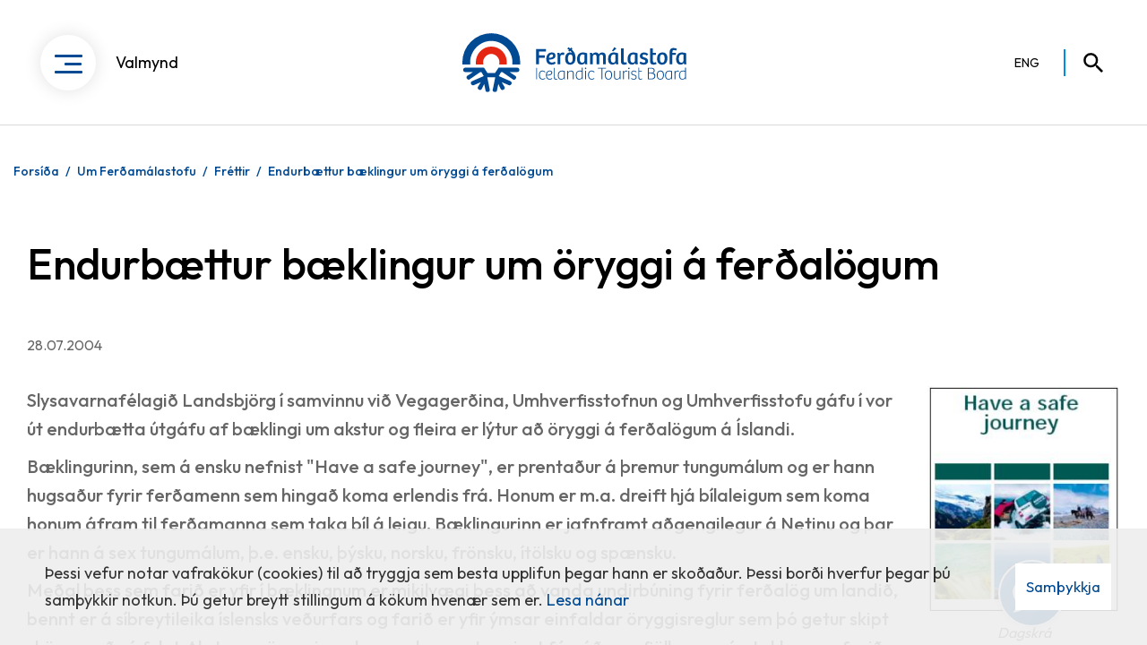

--- FILE ---
content_type: text/html; charset=UTF-8
request_url: https://www.ferdamalastofa.is/is/um-ferdamalastofu/frettir/endurbaettur-baeklingur-um-oryggi-a-ferdalogum
body_size: 8437
content:
<!DOCTYPE html>
<!--
		Stefna ehf. - Moya Vefumsjónarkerfi
		- - - - - - - - - - - - - - - - - -
		http://www.moya.is
		Moya - útgáfa 1.16.2		- - - - - - - - - - - - - - - - - -
-->
<html xmlns="http://www.w3.org/1999/xhtml" lang="is">
<head>
	<meta http-equiv="X-UA-Compatible" content="IE=edge">
	<meta name="viewport" content="width=device-width, initial-scale=1.0">
	<meta name="keywords" content="Fréttir Ferðamálstofu, Fréttaefni, Fréttasafn, Ferðafréttir, Fréttir úr ferðaþjónustu, Ferðaþjónusta fréttir" >
	<meta name="description" content="Slysavarnafélagið Landsbjörg í samvinnu við Vegagerðina, Umhverfisstofnun og Umhverfisstofu gáfu í vor út endurbætta útgáfu af bæklingi um akstur og fleira" >
	<meta charset="UTF-8">
	<meta name="author" content="Ferðamálastofa" >
	<meta name="generator" content="Moya 1.16.2" >
	<meta property="og:title" content="Endurb&aelig;ttur b&aelig;klingur um &ouml;ryggi &aacute; fer&eth;al&ouml;gum">
	<meta property="og:image" content="https://www.ferdamalastofa.is/static/news/769.jpg?v=1768344474">
	<meta property="og:url" content="https://www.ferdamalastofa.is/is/um-ferdamalastofu/frettir/endurbaettur-baeklingur-um-oryggi-a-ferdalogum">
	<meta property="og:site_name" content="Fer&eth;am&aacute;lastofa">
	<meta property="og:updated_time" content="1110797394">
	<meta property="og:image:width" content="235">
	<meta property="og:image:height" content="283">
	<meta property="og:locale" content="is_IS">
	<meta property="og:description" content="Slysavarnaf&eacute;lagi&eth; Landsbj&ouml;rg &iacute; samvinnu vi&eth; Vegager&eth;ina, Umhverfisstofnun og Umhverfisstofu g&aacute;fu &iacute; vor &uacute;t endurb&aelig;tta &uacute;tg&aacute;fu af b&aelig;klingi um akstur og fleira">
	<meta property="og:type" content="article">

	<title>Endurbættur bæklingur um öryggi á ferðalögum | Ferðamálastofa</title>
	<!-- Google Tag Manager -->
	<script>(function(w,d,s,l,i){w[l]=w[l]||[];w[l].push({'gtm.start':
	new Date().getTime(),event:'gtm.js'});var f=d.getElementsByTagName(s)[0],
	j=d.createElement(s),dl=l!='dataLayer'?'&l='+l:'';j.async=true;j.src=
	'https://www.googletagmanager.com/gtm.js?id='+i+dl;f.parentNode.insertBefore(j,f);
	})(window,document,'script','dataLayer','GTM-TNRL3B2');</script>
	<!-- End Google Tag Manager -->
	<link rel="preconnect" href="https://fonts.googleapis.com">
	<link rel="preconnect" href="https://fonts.gstatic.com" crossorigin>
	<link href="https://fonts.googleapis.com/css2?family=Outfit:wght@300;400;500;600&display=swap" rel="stylesheet">
	<link href="/static/themes/main/theme.css?v=5995a1ffbe" rel="stylesheet" media="all" type="text/css" />

	<link rel="apple-touch-icon" sizes="180x180" href="/static/themes/main/favicon/apple-touch-icon.png?v=2b740c149d">
	<link rel="icon" type="image/png" sizes="32x32" href="/static/themes/main/favicon/favicon-32x32.png?v=34c60bdbcc">
	<link rel="icon" type="image/png" sizes="16x16" href="/static/themes/main/favicon/favicon-16x16.png?v=47b91b9c5b">
	<link rel="manifest" href="/static/themes/main/favicon/site.webmanifest">
	<link rel="mask-icon" href="/static/themes/main/favicon/safari-pinned-tab.svg?v=668d66b73c" color="#004a93">
	<link rel="shortcut icon" href="/static/themes/main/favicon/favicon.ico?v=1d37f7a608">
	<meta name="msapplication-TileColor" content="#b91d47">
	<meta name="msapplication-config" content="/static/themes/main/favicon/browserconfig.xml">
	<meta name="theme-color" content="#ffffff">
	<script type="text/javascript" src="https://512ferdamalastofa.boost.ai/chatPanel/chatPanel.js"></script>

	<link href="/is/feed" rel="alternate" type="application/rss+xml" title="RSS - Fréttir" >
	<link href="/is/um-ferdamalastofu/frettir/endurbaettur-baeklingur-um-oryggi-a-ferdalogum" rel="canonical" >
	<link href="/favicon.ico" rel="icon" type="image/x-icon" >
	<link href="/favicon.ico" rel="shortcut icon" type="image/x-icon" >
	<link href="/_moya/less/cookie-consent.css?v=1768344474" media="screen" rel="stylesheet" type="text/css" >
	
</head>
<body class="news inset hideright" data-static-version="1768344474">
	<!-- Google Tag Manager (noscript) -->
	<noscript><iframe src="https://www.googletagmanager.com/ns.html?id=GTM-TNRL3B2"
	height="0" width="0" style="display:none;visibility:hidden"></iframe></noscript>
	<!-- End Google Tag Manager (noscript) -->	
	<div id="page">
		<header data-offset="150">
			<a href="#contentContainer" id="skipToMain" class="sr-only sr-only-focusable">
				Fara í efni			</a>

						<div class="header__inner">
				<div class="contentWrap">
					<button id="mainmenuToggle" aria-haspopup="true" aria-controls="mainmenu">
						<div>
							<span class="first"></span>
							<span class="middle"></span>
							<span class="last"></span>
						</div>
						<span>Valmynd</span>
					</button>

					<div class="logo">
						<a href="/is">
							<img src="/static/themes/main/images/logo.svg?v=343e48062d" alt="Ferðamálastofa">
						</a>
					</div>

					<div id="qn">
						
<div id="divisions" class="box">
	
        <div class="boxText">
		<ul class="menu"><li class="is selected"><a href="/is"><span>ISL</span></a></li><li class="en"><a href="/en"><span>ENG</span></a></li></ul>
	</div>
</div>						<button id="searchToggle" aria-label="Opna leit"
								aria-haspopup="true" aria-controls="searchForm">
						</button>
					</div>

					<nav id="mainmenu"
						 aria-label="Valmynd"
						 data-moya-component="site.mainmenu">
							<div class="filters">
																	<div class="contentWrap">
											<button	class="active" data-filter-key="">Allt</button>
																					<button data-filter-key="f-441">Ferðaþjónustuaðilar</button>
																					<button data-filter-key="f-442">Ferðamenn</button>
																					<button data-filter-key="f-443">Rannsakendur og nemendur</button>
																					<button data-filter-key="f-444">Stoðkerfi ferðaþjónustu</button>
																			</div>
															</div>
						<div class="navigation">
							<div class="contentWrap">
								<ul class="menu mmLevel1 " id="mmm-5"><li class="ele-um-ferdamalastofu f-441 f-442 f-443 f-444 si level1 selectedLevel1 children first ord-1"><a href="/is/um-ferdamalastofu"><span>Um Fer&eth;am&aacute;lastofu</span></a><ul class="menu mmLevel2 " id="mmm-16"><li class="ele-starfsemi f-441 f-442 f-443 f-444 si level2 first ord-1"><a href="/is/um-ferdamalastofu/starfsemi"><span>Starfsemi</span></a></li><li class="ele-stefnur f-441 f-442 f-443 f-444 si level2 ord-2"><a href="/is/um-ferdamalastofu/stefnur"><span>Stefnur</span></a></li><li class="ele-starfsfolk f-441 f-442 f-443 f-444 si level2 ord-3"><a href="/is/um-ferdamalastofu/starfsfolk"><span>Starfsf&oacute;lk</span></a></li><li class="ele-merki-logo- si level2 ord-4"><a href="/is/um-ferdamalastofu/merki-logo-"><span>Merki (l&oacute;g&oacute;)</span></a></li><li class="ele-graen-skref-i-rikisrekstri si level2 ord-5"><a href="/is/um-ferdamalastofu/graen-skref-i-rikisrekstri"><span>Gr&aelig;n skref &iacute; r&iacute;kisrekstri</span></a></li><li class="ele-frettir si level2 selectedLevel2 active ord-6"><a href="/is/um-ferdamalastofu/frettir"><span>Fr&eacute;ttir</span></a></li><li class="ele-vafrakokustefna-cookie-policy si level2 last ord-7"><a href="/is/um-ferdamalastofu/vafrakokustefna-cookie-policy"><span>Vafrak&ouml;kustefna (cookie policy)</span></a></li></ul></li><li class="ele-rannsoknir f-441 f-443 f-444 si level1 children ord-2"><a href="/is/rannsoknir"><span>Ranns&oacute;knir</span></a><ul class="menu mmLevel2 " id="mmm-63"><li class="ele-rannsoknaraaetlun-2024-2026 si level2 first ord-1"><a href="/is/rannsoknir/rannsoknaraaetlun-2024-2026"><span>Ranns&oacute;knar&aacute;&aelig;tlun 2024-2026</span></a></li><li class="ele-ferdavenjur-islendinga f-441 f-443 f-444 si level2 ord-2"><a href="/is/rannsoknir/ferdavenjur-islendinga"><span>Fer&eth;avenjur &Iacute;slendinga</span></a></li><li class="ele-ferdavenjur-erlendra-ferdamanna f-441 f-443 f-444 si level2 ord-3"><a href="/is/rannsoknir/ferdavenjur-erlendra-ferdamanna"><span>Fer&eth;avenjur erlendra fer&eth;amanna</span></a></li><li class="ele-konnun-medal-ferdathjonustufyrirtaekja f-441 f-443 f-444 si level2 ord-4"><a href="/is/rannsoknir/konnun-medal-ferdathjonustufyrirtaekja"><span>K&ouml;nnun me&eth;al fer&eth;a&thorn;j&oacute;nustufyrirt&aelig;kja</span></a></li><li class="ele-spalikan-fyrir-ferdathjonustuna f-441 f-443 f-444 si level2 ord-5"><a href="/is/rannsoknir/spalikan-fyrir-ferdathjonustuna"><span>Sp&aacute;l&iacute;kan fyrir fer&eth;a&thorn;j&oacute;nustuna</span></a></li><li class="ele-thjodhagslikan-fyrir-ferdathjonstuna f-441 f-443 f-444 si level2 ord-6"><a href="/is/rannsoknir/thjodhagslikan-fyrir-ferdathjonstuna"><span>&THORN;j&oacute;&eth;hagsl&iacute;kan fyrir fer&eth;a&thorn;j&oacute;nstuna</span></a></li><li class="ele-seigla-og-thrautseigja-i-ferdathjonustu f-441 f-443 f-444 si level2 ord-7"><a href="/is/rannsoknir/seigla-og-thrautseigja-i-ferdathjonustu"><span>Seigla og &thorn;rautseigja &iacute; fer&eth;a&thorn;j&oacute;nustu</span></a></li><li class="ele-greiningar f-441 f-443 f-444 si level2 last ord-8"><a href="/is/rannsoknir/greiningar"><span>Greiningar</span></a></li></ul></li><li class="ele-gogn f-441 f-442 f-443 f-444 si level1 children ord-3"><a href="/is/gogn"><span>G&ouml;gn og &uacute;tg&aacute;fur</span></a><ul class="menu mmLevel2 " id="mmm-447"><li class="ele-nyjustu-utgafur f-441 f-442 f-443 f-444 si level2 first ord-1"><a href="/is/gogn/nyjustu-utgafur"><span>N&yacute;justu &uacute;tg&aacute;fur</span></a></li><li class="ele-althjodleg-talnagogn f-441 f-443 f-444 si level2 ord-2"><a href="/is/gogn/althjodleg-talnagogn"><span>Al&thorn;j&oacute;&eth;leg talnag&ouml;gn</span></a></li><li class="ele-birtingaraaetlun si level2 ord-3"><a href="/is/gogn/birtingaraaetlun"><span>Birtingar&aacute;&aelig;tlun</span></a></li><li class="ele-ferdamal-a-nordurslodum-fraeditimarit f-441 f-443 f-444 si level2 ord-4"><a href="/is/gogn/ferdamal-a-nordurslodum-fraeditimarit"><span>Fer&eth;am&aacute;l &aacute; nor&eth;ursl&oacute;&eth;um - Fr&aelig;&eth;it&iacute;marit</span></a></li><li class="ele-ferdtjonusta-i-tolum f-441 f-442 f-443 f-444 si level2 ord-5"><a href="/is/gogn/ferdtjonusta-i-tolum"><span>Fer&eth;a&thorn;j&oacute;nusta &iacute; t&ouml;lum</span></a></li><li class="ele-fjoldi-ferdamanna f-441 f-442 f-443 f-444 si level2 children ord-6"><a href="/is/gogn/fjoldi-ferdamanna"><span>Fj&ouml;ldi fer&eth;amanna</span></a><ul class="menu mmLevel3 " id="mmm-65"><li class="ele-heildarfjoldi-erlendra-ferdamanna f-441 f-443 f-444 si level3 first ord-1"><a href="/is/gogn/fjoldi-ferdamanna/heildarfjoldi-erlendra-ferdamanna"><span>Heildarfj&ouml;ldi erlendra far&thorn;ega</span></a></li><li class="ele-talningar-ferdamalastofu-i-flugstod-leifs-eirikssonar f-441 f-443 f-444 si level3 ord-2"><a href="/is/gogn/fjoldi-ferdamanna/talningar-ferdamalastofu-i-flugstod-leifs-eirikssonar"><span>Brottfarir um Keflav&iacute;kurflugv&ouml;ll</span></a></li><li class="ele-ferdamenn-med-norronu f-441 f-443 f-444 si level3 ord-3"><a href="/is/gogn/fjoldi-ferdamanna/ferdamenn-med-norronu"><span>Far&thorn;egar me&eth; Norr&ouml;nu</span></a></li><li class="ele-fjoldi-skemmtiferdaskipa-og-farthega f-441 f-443 f-444 si level3 ord-4"><a href="/is/gogn/fjoldi-ferdamanna/fjoldi-skemmtiferdaskipa-og-farthega"><span>Fj&ouml;ldi skemmtifer&eth;askipa og far&thorn;ega</span></a></li><li class="ele-spar-um-fjolda-ferdamanna f-441 f-443 f-444 si level3 ord-5"><a href="/is/gogn/fjoldi-ferdamanna/spar-um-fjolda-ferdamanna"><span>Sp&aacute;r um fj&ouml;lda fer&eth;amanna</span></a></li><li class="ele-utanferdir-islendinga f-443 f-444 si level3 last ord-6"><a href="/is/gogn/fjoldi-ferdamanna/utanferdir-islendinga"><span>Utanfer&eth;ir &Iacute;slendinga</span></a></li></ul></li><li class="ele-fundir-og-radstefnur f-441 f-443 f-444 si level2 ord-7"><a href="/is/gogn/fundir-og-radstefnur"><span>Fundir og r&aacute;&eth;stefnur</span></a></li><li class="ele-landupplysingar-kortagogn f-441 f-442 f-443 f-444 si level2 children ord-8"><a href="/is/gogn/landupplysingar-kortagogn"><span>Landuppl&yacute;singar - Kortag&ouml;gn</span></a><ul class="menu mmLevel3 " id="mmm-255"><li class="ele-vefsja si level3 first ord-1"><a href="https://geo.alta.is/fms/stadir/" target="_blank"><span>Kortasj&aacute;</span></a></li><li class="ele-adgangur-ad-gognum-og-nidurhal si level3 ord-2"><a href="/is/gogn/landupplysingar-kortagogn/adgangur-ad-gognum-og-nidurhal"><span>A&eth;gangur og ni&eth;urhal</span></a></li><li class="ele-ahugaverdir-vidkomustadir si level3 ord-3"><a href="/is/gogn/landupplysingar-kortagogn/ahugaverdir-vidkomustadir"><span>&Aacute;hugaver&eth;ir vi&eth;komusta&eth;ir</span></a></li><li class="ele-stadir-i-islendingasogum si level3 ord-4"><a href="/is/gogn/landupplysingar-kortagogn/stadir-i-islendingasogum"><span>Sta&eth;ir &iacute; &Iacute;slendingas&ouml;gum</span></a></li><li class="ele-tokustadir-kvikmynda si level3 ord-5"><a href="/is/gogn/landupplysingar-kortagogn/tokustadir-kvikmynda"><span>T&ouml;kusta&eth;ir kvikmynda</span></a></li><li class="ele-uthlutanir-framkvaemdasjods-ferdamannastada si level3 ord-6"><a href="/is/gogn/landupplysingar-kortagogn/uthlutanir-framkvaemdasjods-ferdamannastada"><span>&Uacute;thlutanir Framkv&aelig;mdasj&oacute;&eth;s fer&eth;amannasta&eth;a</span></a></li><li class="ele-gagnagrunnur-um-thonustuadila si level3 last ord-7"><a href="/is/gogn/landupplysingar-kortagogn/gagnagrunnur-um-thonustuadila"><span>Gagnagrunnur um &thorn;j&oacute;nustua&eth;ila</span></a></li></ul></li><li class="ele-maelabord-ferdathjonustunnar f-441 f-442 f-443 f-444 si level2 ord-9"><a href="/is/gogn/maelabord-ferdathjonustunnar"><span>M&aelig;labor&eth; fer&eth;a&thorn;j&oacute;nustunnar</span></a></li><li class="ele-utgefid-efni f-441 f-442 f-443 f-444 si level2 last ord-10"><a href="/is/gogn/utgefid-efni"><span>&Uacute;tgefi&eth; efni - gagnabanki</span></a></li></ul></li><li class="ele-leyfi f-441 f-442 f-443 f-444 si level1 children ord-4"><a href="/is/leyfi"><span>Leyfi og l&ouml;ggj&ouml;f</span></a><ul class="menu mmLevel2 " id="mmm-75"><li class="ele-hvada-leyfi-tharf-eg f-441 f-444 si level2 first ord-1"><a href="/is/leyfi/hvada-leyfi-tharf-eg"><span>Hva&eth;a leyfi &thorn;arf &eacute;g?</span></a></li><li class="ele-ferdaskrifstofur f-441 f-442 f-444 si level2 children ord-2"><a href="/is/leyfi/ferdaskrifstofur"><span>Fer&eth;askrifstofur</span></a><ul class="menu mmLevel3 " id="mmm-76"><li class="ele-akvardanir-um-fjarhaed-trygginga-haekkanir f-441 si level3 first ord-1"><a href="/is/leyfi/ferdaskrifstofur/akvardanir-um-fjarhaed-trygginga-haekkanir"><span>&Aacute;kvar&eth;anir tryggingafj&aacute;rh&aelig;&eth;a - h&aelig;kkanir</span></a></li><li class="ele-arlegt-endurmat-tryggingafjarhaeda-arleg-skil f-441 si level3 ord-2"><a href="/is/leyfi/ferdaskrifstofur/arlegt-endurmat-tryggingafjarhaeda-arleg-skil"><span>&Aacute;rlegt endurmat tryggingafj&aacute;rh&aelig;&eth;a</span></a></li><li class="ele-ferdaskrifstofuleyfi f-441 f-444 si level3 ord-3"><a href="/is/leyfi/ferdaskrifstofur/ferdaskrifstofuleyfi"><span>Uppl&yacute;singar og ums&oacute;knaferill</span></a></li><li class="ele-ferdatryggingasjodur f-441 f-444 si level3 ord-4"><a href="/is/leyfi/ferdaskrifstofur/ferdatryggingasjodur"><span>Fer&eth;atryggingasj&oacute;&eth;ur</span></a></li><li class="ele-leidbeiningar-til-ferdamanna-um-krofur-i-tryggingu-ferdaskrifstofu si level3 ord-5"><a href="/is/leyfi/ferdaskrifstofur/leidbeiningar-til-ferdamanna-um-krofur-i-tryggingu-ferdaskrifstofu"><span>Lei&eth;beiningar um kr&ouml;fur &iacute; Fer&eth;atryggingasj&oacute;&eth;</span></a></li><li class="ele-vidbragsaaetlun-vid-gjaldthrot-ogjaldfaerni-nidurfellingu si level3 ord-6"><a href="/is/leyfi/ferdaskrifstofur/vidbragsaaetlun-vid-gjaldthrot-ogjaldfaerni-nidurfellingu"><span>Vi&eth;brags&aacute;&aelig;tlun vi&eth; gjald&thorn;rot, &oacute;gjaldf&aelig;rni e&eth;a ni&eth;urfellingu leyfis</span></a></li><li class="ele-breyting-a-forsvarsmanni-eda-odrum-upplysingum-um-leyfishafa si level3 ord-7"><a href="/is/leyfi/ferdaskrifstofur/breyting-a-forsvarsmanni-eda-odrum-upplysingum-um-leyfishafa"><span>Breyting &aacute; forsvarsmanni e&eth;a &ouml;&eth;rum uppl&yacute;singum um leyfishafa</span></a></li><li class="ele-samtengd-ferdatilhogun-flaedirit si level3 ord-8"><a href="/is/leyfi/ferdaskrifstofur/samtengd-ferdatilhogun-flaedirit"><span>Samtengd fer&eth;atilh&ouml;gun fl&aelig;&eth;irit</span></a></li><li class="ele-akvardanir-um-dagsektir si level3 last ord-9"><a href="/is/leyfi/ferdaskrifstofur/akvardanir-um-dagsektir"><span>&Aacute;kvar&eth;anir um dagsektir</span></a></li></ul></li><li class="ele-ferdasali-dagsferda f-441 f-444 si level2 children ord-3"><a href="/is/leyfi/ferdasali-dagsferda"><span>Fer&eth;asalar dagsfer&eth;a</span></a><ul class="menu mmLevel3 " id="mmm-80"><li class="ele-unsoknarferlill f-441 f-444 si level3 first ord-1"><a href="/is/leyfi/ferdasali-dagsferda/unsoknarferlill"><span>Uppl&yacute;singar og ums&oacute;knaferill</span></a></li><li class="ele-breyting-a-forsvarsmanni-eda-odrum-upplysingum-um-leyfishafa f-441 si level3 last ord-2"><a href="/is/leyfi/ferdasali-dagsferda/breyting-a-forsvarsmanni-eda-odrum-upplysingum-um-leyfishafa"><span>Breyting &aacute; forsvarsmanni e&eth;a &ouml;&eth;rum uppl&yacute;singum um leyfishafa</span></a></li></ul></li><li class="ele-ferdatryggingasjodur si level2 ord-4"><a href="/is/leyfi/ferdatryggingasjodur"><span>Fer&eth;atryggingasj&oacute;&eth;ur</span></a></li><li class="ele-utgefin-leyfi si level2 children ord-5"><a href="/is/leyfi/utgefin-leyfi"><span>Gild leyfi</span></a><ul class="menu mmLevel3 " id="mmm-453"><li class="ele-ferdaskrifstofur-utgefin-leyfi f-441 f-442 f-443 f-444 si level3 first ord-1"><a href="/is/leyfi/utgefin-leyfi/ferdaskrifstofur-utgefin-leyfi"><span>Fer&eth;askrifstofur - Gild leyfi</span></a></li><li class="ele-utgefin-leyfi f-441 f-442 f-443 f-444 si level3 last ord-2"><a href="/is/leyfi/utgefin-leyfi/utgefin-leyfi"><span>Fer&eth;asalar dagsfer&eth;a - Gild leyfi</span></a></li></ul></li><li class="ele-nidurfelld-leyfi si level2 children ord-6"><a href="/is/leyfi/nidurfelld-leyfi"><span>Ni&eth;urfelld leyfi</span></a><ul class="menu mmLevel3 " id="mmm-460"><li class="ele-nidurfelld-leyfi si level3 first ord-1"><a href="/is/leyfi/nidurfelld-leyfi/nidurfelld-leyfi"><span>Fer&eth;askrifstofur - Ni&eth;urfelling leyfa</span></a></li><li class="ele-nidurfelld-leyfi-ferdasala-dagsferda si level3 last ord-2"><a href="/is/leyfi/nidurfelld-leyfi/nidurfelld-leyfi-ferdasala-dagsferda"><span>Fer&eth;asali dagsfer&eth;a - Ni&eth;urfelling leyfa</span></a></li></ul></li><li class="ele-erlendir-adilar si level2 ord-7"><a href="/is/leyfi/erlendir-adilar"><span>Erlendir a&eth;ilar</span></a></li><li class="ele-oryggisaaetlanir si level2 ord-8"><a href="/is/leyfi/oryggisaaetlanir"><span>&Ouml;ryggis&aacute;&aelig;tlanir</span></a></li><li class="ele-upplysingamidstod si level2 ord-9"><a href="/is/leyfi/upplysingamidstod"><span>Uppl&yacute;singami&eth;st&ouml;&eth;var</span></a></li><li class="ele-ads-samningur-vid-kina si level2 ord-10"><a href="/is/leyfi/ads-samningur-vid-kina"><span>ADS-samningur vi&eth; K&iacute;na</span></a></li><li class="ele-log-reglur si level2 children last ord-11"><a href="/is/leyfi/log-reglur"><span>L&ouml;g &amp; Reglur</span></a><ul class="menu mmLevel3 " id="mmm-146"><li class="ele-log si level3 first ord-1"><a href="/is/leyfi/log-reglur/log"><span>L&ouml;g</span></a></li><li class="ele-reglugerdir si level3 ord-2"><a href="/is/leyfi/log-reglur/reglugerdir"><span>Regluger&eth;ir</span></a></li><li class="ele-leidbeinandi-reglur si level3 ord-3"><a href="/is/leyfi/log-reglur/leidbeinandi-reglur"><span>Lei&eth;beinandi reglur</span></a></li><li class="ele-rekstrarstodvun-flugfelaga si level3 last ord-4"><a href="/is/leyfi/log-reglur/rekstrarstodvun-flugfelaga"><span>Rekstrarst&ouml;&eth;vun flugf&eacute;laga</span></a></li></ul></li></ul></li><li class="ele-studningur f-441 f-442 f-443 f-444 si level1 children ord-5"><a href="/is/studningur"><span>Stu&eth;ningur</span></a><ul class="menu mmLevel2 " id="mmm-35"><li class="ele-almannavarnir-og-oryggismal f-441 f-442 f-443 f-444 si level2 first ord-1"><a href="/is/studningur/almannavarnir-og-oryggismal"><span>Almannavarnir og &ouml;ryggism&aacute;l</span></a></li><li class="ele-erlent-samstarf si level2 children ord-2"><a href="/is/studningur/erlent-samstarf"><span>Erlent samstarf</span></a><ul class="menu mmLevel3 " id="mmm-448"><li class="ele-nata f-441 f-444 si level3 children first goto ord-1"><a href="/is/studningur/erlent-samstarf/nata"><span>NATA</span></a><ul class="menu mmLevel4 " id="mmm-155"><li class="ele-almennt-um-nata f-441 f-444 si level4 first ord-1"><a href="/is/studningur/erlent-samstarf/nata/almennt-um-nata"><span>Almennt um NATA</span></a></li><li class="ele-styrkir-fra-nata f-441 si level4 last ord-2"><a href="/is/studningur/erlent-samstarf/nata/styrkir-fra-nata"><span>Styrkir fr&aacute; NATA</span></a></li></ul></li><li class="ele-ferdamalarad-evropu-etc f-444 si level3 ord-2"><a href="/is/studningur/erlent-samstarf/ferdamalarad-evropu-etc"><span>Fer&eth;am&aacute;lar&aacute;&eth; Evr&oacute;pu - ETC</span></a></li><li class="ele-laurentic-forum-1 f-444 si level3 ord-3"><a href="/is/studningur/erlent-samstarf/laurentic-forum-1"><span>Laurentic Forum</span></a></li><li class="ele-althjodaradid-um-sjalfbaera-ferdathjonustu-gstc f-441 f-442 f-443 f-444 si level3 last ord-4"><a href="/is/studningur/erlent-samstarf/althjodaradid-um-sjalfbaera-ferdathjonustu-gstc"><span>Al&thorn;j&oacute;&eth;ar&aacute;&eth;i&eth; um sj&aacute;lfb&aelig;ra fer&eth;a&thorn;j&oacute;nustu - GSTC</span></a></li></ul></li><li class="ele-ferdaabyrgdasjodur si level2 ord-3"><a href="/is/studningur/ferdaabyrgdasjodur"><span>Fer&eth;a&aacute;byrg&eth;asj&oacute;&eth;ur</span></a></li><li class="ele-flugthrounarsjodur si level2 ord-4"><a href="/is/studningur/flugthrounarsjodur"><span>Flug&thorn;r&oacute;unarsj&oacute;&eth;ur</span></a></li><li class="ele-framkvaemdasjodur-ferdamannastada si level2 children ord-5"><a href="/is/studningur/framkvaemdasjodur-ferdamannastada"><span>Framkv&aelig;mdasj&oacute;&eth;ur fer&eth;amannasta&eth;a</span></a><ul class="menu mmLevel3 " id="mmm-43"><li class="ele-um-framkvaemdasjodinn f-441 f-442 f-443 f-444 si level3 first ord-1"><a href="/is/studningur/framkvaemdasjodur-ferdamannastada/um-framkvaemdasjodinn"><span>Um Framkv&aelig;mdasj&oacute;&eth;inn</span></a></li><li class="ele-upplysingasida-um-umsoknir f-441 f-444 si level3 ord-2"><a href="/is/studningur/framkvaemdasjodur-ferdamannastada/upplysingasida-um-umsoknir"><span>Uppl&yacute;singas&iacute;&eth;a um ums&oacute;knir &iacute; Framkv&aelig;mdasj&oacute;&eth; fer&eth;amannasta&eth;a</span></a></li><li class="ele-uthlutadir-styrkir f-441 f-442 f-443 f-444 si level3 ord-3"><a href="/is/studningur/framkvaemdasjodur-ferdamannastada/uthlutadir-styrkir"><span>&Uacute;thluta&eth;ir styrkir</span></a></li><li class="ele-vefsja-framkvaemdasjods f-441 f-442 f-443 f-444 si level3 ord-4"><a href="https://geo.alta.is/fms/frla" target="_blank"><span>Kortasj&aacute; Framkv&aelig;mdasj&oacute;&eth;s</span></a></li><li class="ele-framvindu-og-lokaskyrslur si level3 ord-5"><a href="/is/studningur/framkvaemdasjodur-ferdamannastada/framvindu-og-lokaskyrslur"><span>Framvindu- og lokask&yacute;rslur</span></a></li><li class="ele-fundargerdir-stjornar f-443 f-444 si level3 last ord-6"><a href="/is/studningur/framkvaemdasjodur-ferdamannastada/fundargerdir-stjornar"><span>Fundarger&eth;ir stj&oacute;rnar</span></a></li></ul></li><li class="ele-gagnagrunnur si level2 ord-6"><a href="/is/studningur/gagnagrunnur"><span>Gagnagrunnur um fer&eth;a&thorn;j&oacute;nustua&eth;ila</span></a></li><li class="ele-gott-adgengi-i-ferdathjonustu si level2 ord-7"><a href="/is/studningur/gott-adgengi-i-ferdathjonustu"><span>Gott a&eth;gengi &iacute; fer&eth;a&thorn;j&oacute;nustu</span></a></li><li class="ele-kvartanir-og-abendingar si level2 ord-8"><a href="/is/studningur/kvartanir-og-abendingar"><span>Kvartanir og &aacute;bendingar</span></a></li><li class="ele-samtok-og-stofnanir si level2 ord-9"><a href="/is/studningur/samtok-og-stofnanir"><span>Samt&ouml;k og stofnanir</span></a></li><li class="ele-um-umhverfisverdlaunin si level2 ord-10"><a href="/is/studningur/um-umhverfisverdlaunin"><span>Umhverfisver&eth;laun</span></a></li><li class="ele-vakinn si level2 last ord-11"><a href="/is/studningur/vakinn"><span>Vakinn - G&aelig;&eth;a- og umhverfisvottun</span></a></li></ul></li><li class="ele-troun f-441 f-443 f-444 si level1 children last ord-6"><a href="/is/troun"><span>&THORN;r&oacute;un</span></a><ul class="menu mmLevel2 " id="mmm-90"><li class="ele-afangastadaaaetlanir f-441 f-443 f-444 si level2 first ord-1"><a href="/is/troun/afangastadaaaetlanir"><span>&Aacute;fangasta&eth;a&aacute;&aelig;tlanir</span></a></li><li class="ele-ferdamalastefna-og-adgerdaaetlun f-441 f-443 f-444 si level2 ord-2"><a href="/is/troun/ferdamalastefna-og-adgerdaaetlun"><span>Fer&eth;am&aacute;lastefna og a&eth;ger&eth;a&aacute;&aelig;tlun</span></a></li><li class="ele-ferdalausnir-stafraen-taekifaeri si level2 ord-3"><a href="/is/troun/ferdalausnir-stafraen-taekifaeri"><span>Fer&eth;alausnir - stafr&aelig;n t&aelig;kif&aelig;ri</span></a></li><li class="ele-ferdapulsinn si level2 ord-4"><a href="/is/troun/ferdapulsinn"><span>Fer&eth;ap&uacute;lsinn</span></a></li><li class="ele-iceland-travel-tech si level2 ord-5"><a href="/is/troun/iceland-travel-tech"><span>Iceland TravelTech</span></a></li><li class="ele-kortlagning-audlinda si level2 ord-6"><a href="/is/troun/kortlagning-audlinda"><span>Kortlagning m&ouml;gulegra vi&eth;komusta&eth;a</span></a></li><li class="ele-skraning-gonguleida si level2 last ord-7"><a href="/is/troun/skraning-gonguleida"><span>Skr&aacute;ning g&ouml;ngulei&eth;a</span></a></li></ul></li></ul>								<div id="menuContent"></div>
							</div>
						</div>
					</nav>

					<div id="searchBox" role="search" class="toggle" data-moya-component="core.form.label-focus">
						<form id="searchForm" name="searchForm" method="get" action="/is/moya/search/index/search" class="search__autocomplete">
<div id="elm_q" class="elm_text elm"><label for="q" class="optional">Hvernig getum við aðstoðað?</label>

<span class="lmnt"><input type="text" name="q" id="q" value="" placeholder="Sláðu inn leitarorð" class="text searchQ"></span></div>
<div id="elm_submit" class="elm_submit elm">
<input type="submit" id="searchSubmit" value="Leita"></div></form>					</div>
				</div>
			</div>
		</header>

		
				<nav id="breadcrumbsWrap" aria-label="Brauðmolar">
			<div class="contentWrap">
				
<div id="breadcrumbs" class="box">
	
        <div class="boxText">
		<a href="/is" class="first">Forsíða</a><span class="sep"> / </span><a href="/is/um-ferdamalastofu">Um Ferðamálastofu</a><span class="sep"> / </span><a href="/is/um-ferdamalastofu/frettir">Fréttir</a><span class="sep"> / </span><a href="/is/um-ferdamalastofu/frettir/endurbaettur-baeklingur-um-oryggi-a-ferdalogum" class="last">Endurbættur bæklingur um öryggi á ferðalögum</a>
	</div>
</div>			</div>
		</nav>
				<div id="contentContainer" tabindex="-1">
			<div class="contentWrap">
				
				<div class="row">
					<main id="main">
													
<div id="news" class="box">
	<div class="boxTitle"><h1>Endurbættur bæklingur um öryggi á ferðalögum</h1></div>
        <div class="boxText">
				

	<div class="news__entry__single hasImage">
									<div class="entryInfo">
						<span class="date">
        			28.07.2004
			</span>
			</div>
		
											<div class="entryImage" style="max-width: 235px;">
					<img alt="Dagskrá Ferðamálaráðstefnunnar 2004 - Opnað fyrir skráningu" width="235" height="283" src="/static/news/769.jpg" />

											<div class="entryImageText">Dagskrá Ferðamálaráðstefnunnar 2004 - Opnað fyrir skráningu</div>
									</div>
										<div class="entryContent">
									<P>Slysavarnafélagið Landsbjörg í samvinnu við Vegagerðina, Umhverfisstofnun og Umhverfisstofu gáfu í vor út endurbætta útgáfu af bæklingi um akstur og fleira er lýtur að öryggi á ferðalögum á Íslandi. </P>
<P>Bæklingurinn, sem á ensku nefnist "Have a safe journey", er prentaður á þremur tungumálum og er hann hugsaður fyrir ferðamenn sem hingað koma erlendis frá. Honum er m.a. dreift hjá bílaleigum sem koma honum áfram til ferðamanna sem taka bíl á leigu. Bæklingurinn er jafnframt aðgengilegur á Netinu og þar er hann á sex tungumálum, þ.e. ensku, þýsku, norsku, frönsku, ítölsku og spænsku. </P>
<P>Meðal þess sem farið er yfir í bæklingnum er mikilvægi þess að vanda undirbúning fyrir ferðalög um landið, bennt er á síbreytileika íslensks veðurfars og farið er yfir ýmsar einfaldar öryggisreglur sem þó getur skipt sköpum að sé fylgt. Akstur og öryggisreglur sem honum tengjast fá góða umfjöllun og sérstaklega er farið yfir akstur á hálendinu. Einnig er komið inn á öryggisatriði í sambandi við gönguferðir, jöklaferðir og þegar fólk ferðast á reiðhjóli eða hestbaki. Þá er farið yfir helstu umferðarmerki og birtur listi yfir þjónustuskilti, svo nokkuð sé nefnt. Bæklingurinn er sem fyrr segir aðgengilegur á Netinu á sex tungumálum, m.a. á <A class=richLink href="http://www.landsbjorg.is/slysavarnir/ferdalog/ferdalog.htm" target=_blank >vef Landsbjargar</A>.</P>
<P>&nbsp;</P>
							</div>
												
							<div class="formbuilder">
				
			</div>
							<div class="entryFooter">
									<a class="btn btn-primary" href="/is/um-ferdamalastofu/frettir">Til baka í yfirlit</a>
												
											</div>
					</div>
		
	</div>
</div>																			<div id="below">
													</div>
					</main>

					
				</div>
			</div>
		</div>

	</div>
	<footer>
		<div class="contentWrap">
			<div id="box_footer_1" class="box box_footer box_ord_1 first"><div class="boxTitle"><h2>Ferðamálastofa</h2></div><div class="boxText"><div class="moya__footer layout1"><div class="mainContent">
			<div class="flex-row">
<div class="flex-column flex-width-desktop-auto flex-width-tablet-auto flex-width-mobile-100">
<p>Geirsgata 9, 101 Reykjavík<br>Furuvellir 7, 600 Akureyri<br><br></p>
</div>
<div class="flex-column flex-width-desktop-auto flex-width-tablet-auto flex-width-mobile-100">
<p>Sími: 535 5500<br>upplysingar@ferdamalastofa.is</p>
</div>
<div class="flex-column flex-width-desktop-auto flex-width-tablet-auto flex-width-mobile-auto">
<p>Skiptiborðið er opið<br>mánudaga - föstudaga kl 10:00-12:00</p>
</div>
</div>

				<div class="contact">
			<div class="button-wrap">
				<a href="/is/fyrirspurn">Hafa samband</a>
			</div>
		</div>
		<div class="imageWrapper">
		<a href="/is/um-ferdamalastofu/graen-skref-i-rikisrekstri">
			<img alt="Græn skref í ríkisrekstri" src="/static/themes/main/images/footerimg.png">
		</a>
	</div>
</div>
<div class="lineSep"></div>
<div class="lastRowWrapper">
	<div class="ssnWrapper">
					<p>Kennitala: 530169-4059</p>
			</div>
	    <p class="socialWrap">
                    <a class="social" href="https://facebook.com/ferdamalastofa" target="_blank" aria-label="Facebook"></a>
                    <a class="social" href="https://www.instagram.com/icetouristboard/" target="_blank" aria-label="Instagram"></a>
                    <a class="social" href="https://www.linkedin.com/company/ferdamalastofa" target="_blank" aria-label="Linkedin"></a>
            </p>
</div>
</div>
</div>
</div>
		</div>
	</footer>

	<div id="chat">
		<script>
			var options = {
				chatPanel: {
					styling: {
						pace: "supersonic",
					},
					settings: {
						conversationId: sessionStorage.getItem("myConversationId"),
						startLanguage: "is-IS",
					},
				},
			};
			var boost = window.boostInit("512ferdamalastofa",options);
			boost.chatPanel.addEventListener("conversationIdChanged", function (event) {
				sessionStorage.setItem("myConversationId",event.detail.conversationId);
			});
			function openChat() {
				boost.chatPanel.show();
			}
		</script>
		<button aria-label="Opna samtal" class="chat__button" type="button" onclick="javascript:openChat()"></button>
	</div>

	<script src="//ajax.googleapis.com/ajax/libs/jquery/1.11.1/jquery.min.js"></script>
	<script type="text/javascript" src="/_moya/javascripts/dist/bundle.min.js?v=1768344474"></script>
	<script type="text/javascript" src="/_moya/js/cookie-consent.min.js?v=1768344474"></script>
	<script src="/static/themes/main/js/moya.min.js?v=c9f6fa2872"></script>
	<script src="/static/themes/main/js/site.min.js?v=057da2824e"></script>
	
<script type="text/javascript">
<!--//--><![CDATA[//><!--
moya.division = 'is';
moya.lang = 'is';
if (window.moyaCookieConsent) moyaCookieConsent.init({"cookieText":"Þessi vefur notar vafrakökur (cookies) til að tryggja sem besta upplifun þegar hann er skoðaður. Þessi borði hverfur þegar þú samþykkir notkun. Þú getur breytt stillingum á kökum hvenær sem er.","linkHref":"\/is\/um-ferdamalastofu\/vafrakokustefna-cookie-policy","linkText":"Lesa nánar","linkAria":"Lesa nánar um vafrakökur","dismissText":"Samþykkja","dismissAria":"Samþykkja vafrakökur","wrapperLabel":"Vafrakökustefna"});

//--><!]]>
</script>

</body>
</html>


--- FILE ---
content_type: image/svg+xml
request_url: https://www.ferdamalastofa.is/static/themes/main/images/logo.svg?v=343e48062d
body_size: 4031
content:
<svg width="250" height="66" viewBox="0 0 250 66" fill="none" xmlns="http://www.w3.org/2000/svg"><g clip-path="url(#clip0_806_15204)"><path d="M93.253 17.774v2.716h-7.788v4.381h6.456v2.716h-6.456v7.224H82.34V17.774h10.913zm10.661 7.328c0 3.945-4.893 4.457-7.25 4.483.102 1.665 1.05 3.279 3.228 3.279a5.523 5.523 0 003.228-1.127l.947 2.024a7.44 7.44 0 01-4.508 1.434c-4.227 0-5.97-2.715-5.97-6.558 0-3.766 2.178-7.096 6.252-7.096 2.51 0 4.073 1.28 4.073 3.56zm-4.253-1.384c-2.05 0-3.023 1.998-3.1 3.894 1.384.026 4.637-.41 4.637-2.383a1.414 1.414 0 00-.421-1.109 1.416 1.416 0 00-1.116-.402zm9.528 11.092h-3.048V24l-.231-2.075h2.511l.307 1.87a3.346 3.346 0 013.1-2.254 4.051 4.051 0 012.05.512l-.538 2.588a3.738 3.738 0 00-1.819-.513c-1.384 0-2.28 1.101-2.332 2.587v8.096zm30.004-2.458l.231 2.459h-2.639l-.179-1.358-.103-.026a4.137 4.137 0 01-3.509 1.717c-3.612 0-5.021-2.562-5.021-6.225 0-4.51 2.254-7.378 6.66-7.378a14.43 14.43 0 014.56.896v9.915zm-3.022-8.25a5.086 5.086 0 00-1.922-.332c-2.434 0-3.254 2.28-3.254 5.047 0 2.125.513 4.15 2.665 4.15a2.333 2.333 0 001.727-.584 2.347 2.347 0 00.784-1.646v-6.635zm6.278 10.708V24.155l-.23-2.23h2.536l.256 1.615a4.252 4.252 0 013.715-1.998c1.614 0 2.844.614 3.561 2.049a4.141 4.141 0 013.74-2.05c2.588 0 4.073 1.512 4.073 4.535v8.736h-3.048V26.69c0-1.512-.257-2.792-1.947-2.792a2.356 2.356 0 00-1.689.763 2.364 2.364 0 00-.617 1.747v8.403h-3.048V26.69c0-1.384-.18-2.792-1.947-2.792-1.435 0-2.306 1.23-2.306 2.613v8.3h-3.049zm31.357-2.458l.231 2.459h-2.638l-.18-1.358-.103-.026a4.136 4.136 0 01-3.51 1.717c-3.611 0-5.02-2.562-5.02-6.225 0-4.51 2.254-7.378 6.66-7.378 1.559.05 3.099.353 4.561.896l-.001 9.915zm-3.022-8.25a5.086 5.086 0 00-1.922-.332c-2.434 0-3.253 2.28-3.253 5.047 0 2.125.512 4.15 2.664 4.15a2.34 2.34 0 002.511-2.23v-6.635zm9.272-7.07V30.61c0 1.588.333 2.177 1.384 2.177a4.293 4.293 0 001.613-.41l.666 2.05a6.37 6.37 0 01-3.048.768c-3.459 0-3.663-2.024-3.663-3.945V17.032h3.048zm15.528 15.32l.23 2.459h-2.638l-.18-1.358-.102-.026a4.135 4.135 0 01-3.509 1.717c-3.613 0-5.022-2.562-5.022-6.225 0-4.51 2.255-7.378 6.661-7.378 1.559.05 3.098.353 4.56.896v9.915zm-3.023-8.25a5.086 5.086 0 00-1.922-.332c-2.433 0-3.253 2.28-3.253 5.047 0 2.125.513 4.15 2.664 4.15a2.336 2.336 0 002.511-2.23v-6.635zm6.02 7.608a7.675 7.675 0 003.663 1.23c1.076 0 1.947-.486 1.947-1.639s-.973-1.511-2.177-1.87c-1.871-.538-3.971-1.153-3.971-3.817s2.203-4.073 4.688-4.073a6.596 6.596 0 014.636 1.818l-1.46 1.794a4.918 4.918 0 00-3.125-1.383c-.922 0-1.793.46-1.793 1.485 0 1.179 1.075 1.512 2.28 1.87 1.87.59 3.945 1.333 3.945 3.971 0 2.665-1.972 4.1-4.842 4.1a8.527 8.527 0 01-4.688-1.307l.897-2.178zm13.987-14.704v4.919h3.459v2.382h-3.459v6.507c0 1.563.615 2.025 1.666 2.025a3.42 3.42 0 001.742-.539l.768 1.973a6.08 6.08 0 01-3.254.897c-3.995 0-3.97-2.46-3.97-4.253v-13.91h3.048zm10.687 4.534c1.895 0 5.584.59 5.584 6.482 0 4.919-2.613 7.173-5.994 7.173-3.433 0-5.56-2.203-5.56-6.84 0-5.329 3.331-6.814 5.97-6.814zm2.459 6.892c0-2.87-.666-4.637-2.613-4.637-1.87 0-2.716 1.742-2.716 4.202 0 2.382.385 4.944 2.664 4.944 1.87 0 2.665-1.845 2.665-4.51zm8.659 6.333h-3.049V21.207c0-2.049.461-4.662 4.432-4.662a8.504 8.504 0 013.562.897l-.744 2.049a5.842 5.842 0 00-2.434-.64c-1.28 0-1.767.717-1.767 2.126v.948h3.791v2.382h-3.791v10.458zm15.398-2.413l.231 2.459h-2.639l-.179-1.358-.102-.026a4.147 4.147 0 01-3.51 1.717c-3.612 0-5.021-2.562-5.021-6.225 0-4.51 2.254-7.378 6.661-7.378a14.43 14.43 0 014.559.896v9.915zm-3.022-8.25a5.09 5.09 0 00-1.922-.332c-2.433 0-3.254 2.28-3.254 5.047 0 2.125.513 4.15 2.665 4.15a2.338 2.338 0 002.511-2.23v-6.635zM82.375 51.619v-12.93h.972v12.93h-.972zm9.68-1.478l.487.661a4.531 4.531 0 01-2.995 1.089c-2.76 0-4.16-1.925-4.16-5.113 0-3.967 2.391-4.997 4.063-4.997a3.746 3.746 0 013.228 1.613l-.7.526a3.028 3.028 0 00-2.547-1.303c-1.73 0-3.072 1.225-3.072 4.141 0 2.45.875 4.297 3.208 4.297a3.873 3.873 0 002.488-.914zm8.225-6.144c0 3.286-4.472 3.403-6.066 3.267.058 1.827.875 3.791 3.208 3.791a3.813 3.813 0 002.508-.914l.487.68a4.619 4.619 0 01-2.975 1.07c-2.916 0-4.18-2.06-4.18-4.958 0-2.878 1.594-5.152 4.355-5.152 1.75 0 2.663.953 2.663 2.216zm-2.702-1.439c-2.411 0-3.286 2.314-3.344 3.909 1.05.097 5.055.019 5.055-2.256a1.568 1.568 0 00-1.711-1.653zm5.543-3.93v10.25c0 1.69.291 2.216 1.36 2.216a3.09 3.09 0 001.323-.33l.252.719c-.536.288-1.14.43-1.749.408-2.061 0-2.159-1.36-2.159-2.917V38.628h.973zm11.18 11.435l.135 1.556h-.933l-.116-1.225-.039-.02a3.513 3.513 0 01-3.034 1.517c-2.838 0-3.791-2.06-3.791-4.647 0-3.441 1.595-5.463 4.744-5.463 1.034.037 2.056.227 3.034.564v7.718zm-.973-7.038a5.916 5.916 0 00-2.275-.408c-2.663 0-3.557 2.041-3.557 4.764 0 1.75.563 3.713 2.896 3.713 1.925 0 2.936-1.283 2.936-2.528v-5.54zm3.695 8.594v-8.283l-.078-1.283h.875l.175 1.497a3.827 3.827 0 013.228-1.77c2.022 0 3.072 1.148 3.072 3.325v6.514h-.972v-6.086c0-1.614-.37-2.955-2.275-2.955-1.711 0-3.053 1.419-3.053 2.683v6.358h-.972zm16.274-9.411v-3.6h.972v11.378l.117 1.633h-.914l-.116-1.245-.059-.019a3.636 3.636 0 01-3.014 1.536c-2.702 0-3.771-2.139-3.771-4.841 0-3.247 1.574-5.27 4.452-5.27.797.006 1.586.15 2.333.428zm0 .953a5.191 5.191 0 00-2.469-.564c-2.314 0-3.345 1.77-3.345 4.297 0 2.158.623 4.18 2.878 4.18 1.847 0 2.936-1.283 2.936-2.391V43.16zm4.202-4.666a.788.788 0 01.778.817.797.797 0 01-.483.771.805.805 0 01-.627.002.769.769 0 01-.465-.773.79.79 0 01.487-.756.79.79 0 01.31-.061zm-.486 13.124v-9.566h.972v9.566h-.972zm9.878-1.478l.487.661a4.534 4.534 0 01-2.995 1.089c-2.761 0-4.16-1.925-4.16-5.113 0-3.967 2.391-4.997 4.063-4.997a3.75 3.75 0 013.228 1.613l-.701.526a3.026 3.026 0 00-2.546-1.303c-1.731 0-3.073 1.225-3.073 4.141 0 2.45.876 4.297 3.209 4.297a3.87 3.87 0 002.488-.914zm13.416-11.451v.835h-4.044V51.62h-.973V39.525h-3.985v-.835h9.002zm2.916 3.09c1.283 0 3.811.409 3.811 4.745 0 3.85-1.789 5.366-4.161 5.366s-3.83-1.672-3.83-5.172c0-4.005 2.313-4.938 4.18-4.938zm2.839 5.095c0-2.43-.778-4.258-2.955-4.258-2.12 0-3.092 1.71-3.092 3.966 0 2.003.447 4.511 2.994 4.511 2.119 0 3.053-2.022 3.053-4.22zm10.46-4.822v8.283l.097 1.283h-.895l-.174-1.439a3.71 3.71 0 01-3.228 1.711c-2.022 0-3.072-1.07-3.072-3.247v-6.591h.972v6.163c0 1.614.37 2.878 2.353 2.878 1.555 0 2.975-1.38 2.975-2.644v-6.397h.972zm3.716 9.566h-.973V43.18l-.077-1.128h.894l.156 1.478a2.649 2.649 0 012.469-1.75 3.04 3.04 0 011.516.369l-.35.817a2.976 2.976 0 00-1.341-.35c-1.361 0-2.217 1.303-2.294 2.741v6.26zm5.62-13.124a.788.788 0 01.778.817.797.797 0 01-.797.836.773.773 0 01-.778-.836.79.79 0 01.487-.756.794.794 0 01.31-.061zm-.486 13.124v-9.566h.973v9.566h-.973zm3.266-1.361c.779.535 1.7.826 2.645.836 1.147 0 2.236-.622 2.236-1.944 0-1.303-.992-1.692-2.236-2.023-1.4-.369-2.897-.777-2.897-2.663 0-1.867 1.477-2.683 3.052-2.683a4.144 4.144 0 013.014 1.264l-.603.641a3.498 3.498 0 00-2.527-1.108c-.933 0-2.042.467-2.042 1.808 0 1.225 1.031 1.575 2.275 1.944 1.381.409 2.897.797 2.897 2.722 0 1.828-1.342 2.839-3.208 2.839a5.035 5.035 0 01-3.033-.894l.427-.74zm8.709-11.65v3.445h2.878v.778h-2.878v6.474c0 1.4.544 1.789 1.517 1.789a2.84 2.84 0 001.594-.525l.37.68a3.57 3.57 0 01-2.023.642c-2.119 0-2.43-1.127-2.43-2.663v-10.62h.972zm13.301.082c1.964 0 3.966.602 3.966 3.11 0 1.497-.914 2.372-2.275 2.839a3.084 3.084 0 012.936 3.247c0 2.469-1.594 3.733-4.569 3.733h-3.636v-12.93h3.578zm-2.605 5.58h2.177c2.411 0 3.383-.992 3.383-2.431 0-1.964-1.38-2.314-3.227-2.314h-2.333v4.745zm0 6.513h2.683c2.683 0 3.519-1.244 3.519-2.839 0-1.788-1.264-2.839-3.422-2.839h-2.78v5.678zm13.067-9.003c1.283 0 3.811.409 3.811 4.745 0 3.85-1.789 5.366-4.161 5.366s-3.83-1.672-3.83-5.172c0-4.005 2.313-4.938 4.18-4.938zm2.838 5.095c0-2.43-.778-4.258-2.955-4.258-2.119 0-3.092 1.71-3.092 3.966 0 2.003.448 4.511 2.995 4.511 2.119 0 3.052-2.022 3.052-4.22zm10.071 3.188l.136 1.556h-.933l-.116-1.225-.039-.02a3.513 3.513 0 01-3.034 1.517c-2.838 0-3.791-2.06-3.791-4.647 0-3.441 1.595-5.463 4.744-5.463 1.033.037 2.056.227 3.033.564v7.718zm-.972-7.038a5.918 5.918 0 00-2.275-.408c-2.663 0-3.558 2.041-3.558 4.764 0 1.75.564 3.713 2.897 3.713 1.925 0 2.936-1.283 2.936-2.528v-5.54zm4.667 8.594h-.972V43.18l-.078-1.128h.894l.156 1.478a2.654 2.654 0 012.469-1.75 3.043 3.043 0 011.517.369l-.35.817a2.98 2.98 0 00-1.342-.35c-1.361 0-2.216 1.303-2.294 2.741v6.26zm10.81-9.411v-3.6h.972v11.378l.116 1.633h-.913l-.117-1.245-.058-.019a3.644 3.644 0 01-3.014 1.536c-2.703 0-3.772-2.139-3.772-4.841 0-3.247 1.575-5.27 4.452-5.27.797.006 1.587.15 2.334.428zm0 .953a5.191 5.191 0 00-2.469-.564c-2.314 0-3.345 1.77-3.345 4.297 0 2.158.622 4.18 2.878 4.18 1.847 0 2.936-1.283 2.936-2.391V43.16zm-78.933-27.507l2.29 1.588-3.867 3.197-.998-.845 2.575-3.94zM55.75 34.93c.087-.849.13-1.7.13-2.553 0-12.23-10.389-23.695-23.614-23.695-13.234 0-23.614 11.465-23.614 23.695 0 .852.043 1.704.13 2.552H.09c-.06-.8-.09-1.737-.09-2.552a32.266 32.266 0 1164.532 0c0 .817-.03 1.75-.09 2.552h-8.693z" fill="#004A93"/><path d="M49.385 34.929c.105-.788.169-1.582.19-2.377 0-9.571-7.488-17.546-17.342-17.546-9.772 0-17.276 8.172-17.276 17.739.025.731.092 1.46.2 2.184h8.303a9.612 9.612 0 01-.344-2.184c0-5.296 4.369-9.553 9.158-9.553 4.788 0 9.094 4.204 9.094 9.553a9.606 9.606 0 01-.333 2.184h8.35" fill="#E52613"/><path d="M32.231 49.366l-4.415.01 2.746 13.843c.579 2.756-4.154 3.684-4.692 1.013l-1.521-7.486-2.735 5.496c-.614 1.322-1.969 1.403-3.023.88l-.235-.133c-1.024-.597-1.695-1.805-.942-3.053l3.175-5.262-7.766 3.338c-2.847 1.191-4.816-3.112-2.05-4.36l13.108-5.76-2.672-4.443h-1.274l-11.93 8.178c-2.187 1.459-4.76-2.443-2.654-3.914l6.48-4.264H3.224c-3.16.001-3.164-4.852-.015-4.855h20.942l3.797 5.795h8.565l3.797-5.795h20.943c3.147.003 3.144 4.856-.016 4.855h-8.605l6.602 4.387c2.106 1.471-.467 5.372-2.655 3.913l-12.052-8.3h-1.275l-2.671 4.443 13.107 5.76c2.766 1.248.798 5.551-2.05 4.36l-7.765-3.338 3.1 5.306c.752 1.248.081 2.456-.943 3.054l-.234.132c-1.055.523-2.41.442-3.024-.88l-2.659-5.54-1.566 7.514c-.538 2.672-5.27 1.744-4.692-1.012l2.791-13.873-4.416-.009m89.727-31.206l.93-.93-1.294-1.293-1.118 1.118a21.147 21.147 0 00-2.247-1.29l-1.099 1.823a12.09 12.09 0 011.777 1.036l-.848.848 1.293 1.294.996-.995c.741.664 1.385 1.43 1.912 2.275a5.658 5.658 0 00-2.383-.505c-1.784 0-5.181 1.486-5.181 6.814 0 4.637 2.127 6.84 5.56 6.84 3.271 0 5.815-2.117 5.978-6.706l.016.017c.213-4.02-.911-7.514-4.292-10.346zm-1.498 14.78c-2.279 0-2.664-2.56-2.664-4.943 0-2.46.846-4.202 2.716-4.202 1.947 0 2.613 1.768 2.613 4.637 0 2.664-.795 4.509-2.665 4.509z" fill="#004A93"/></g><defs><clipPath id="clip0_806_15204"><path fill="#fff" d="M0 0h250v65.853H0z"/></clipPath></defs></svg>